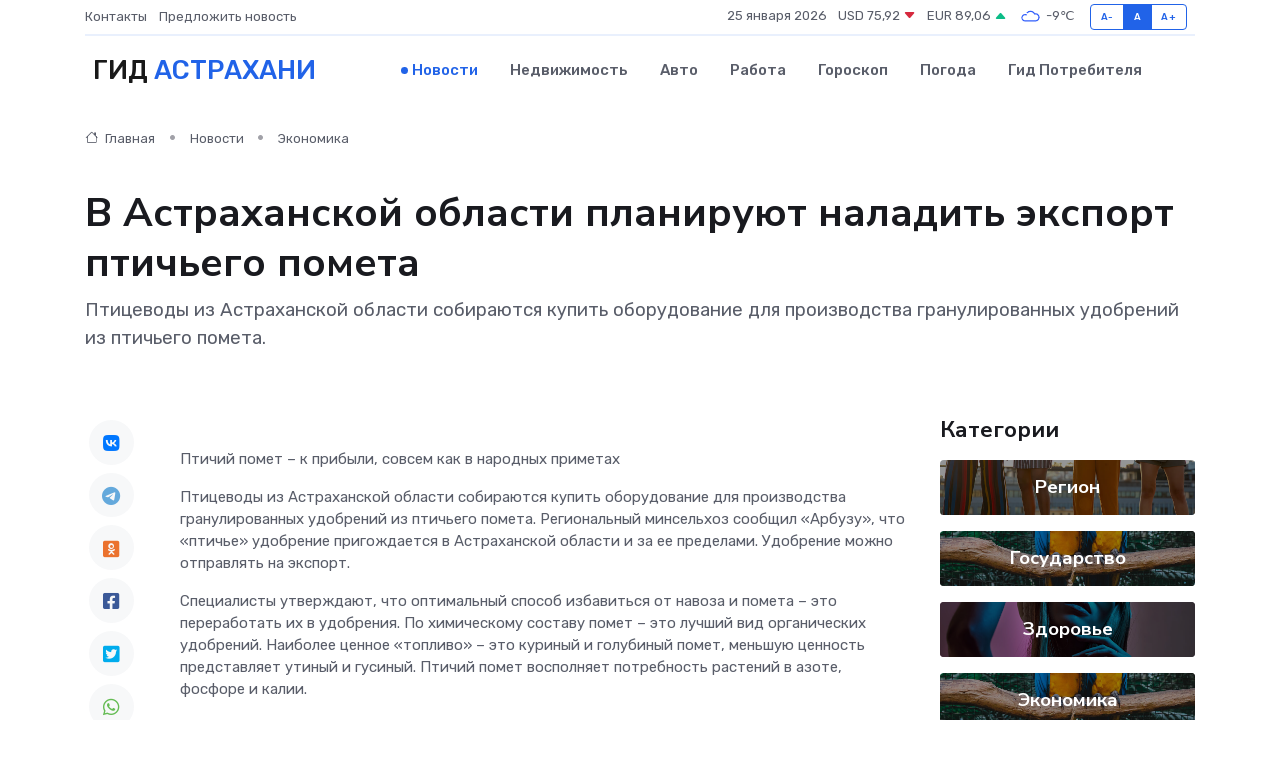

--- FILE ---
content_type: text/html; charset=utf-8
request_url: https://www.google.com/recaptcha/api2/aframe
body_size: 268
content:
<!DOCTYPE HTML><html><head><meta http-equiv="content-type" content="text/html; charset=UTF-8"></head><body><script nonce="KisgQWaVARmtuj0iYkZlLQ">/** Anti-fraud and anti-abuse applications only. See google.com/recaptcha */ try{var clients={'sodar':'https://pagead2.googlesyndication.com/pagead/sodar?'};window.addEventListener("message",function(a){try{if(a.source===window.parent){var b=JSON.parse(a.data);var c=clients[b['id']];if(c){var d=document.createElement('img');d.src=c+b['params']+'&rc='+(localStorage.getItem("rc::a")?sessionStorage.getItem("rc::b"):"");window.document.body.appendChild(d);sessionStorage.setItem("rc::e",parseInt(sessionStorage.getItem("rc::e")||0)+1);localStorage.setItem("rc::h",'1769288970931');}}}catch(b){}});window.parent.postMessage("_grecaptcha_ready", "*");}catch(b){}</script></body></html>